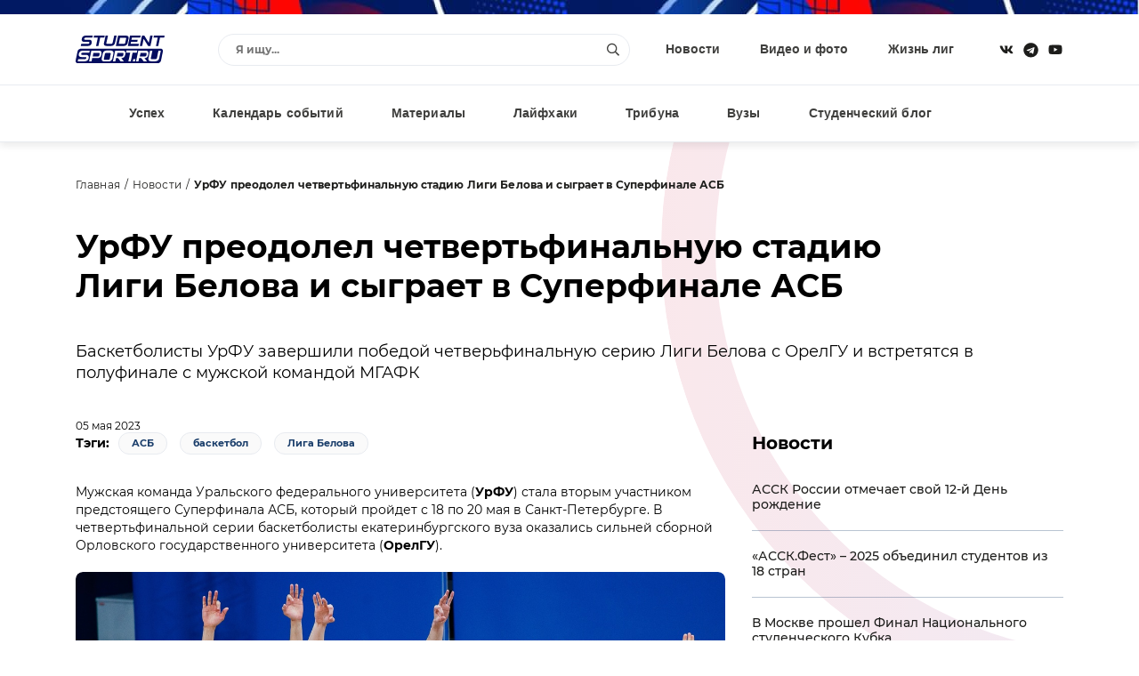

--- FILE ---
content_type: image/svg+xml
request_url: https://www.studentsport.ru/bitrix/templates/v1.0/img/footer__logo.svg
body_size: 1644
content:
<svg width="105" height="33" viewBox="0 0 105 33" fill="none" xmlns="http://www.w3.org/2000/svg">
<path d="M19.6999 8.7002C19.1999 11.2002 17.3999 12.4004 14.8999 12.4004H6.8999L7.3999 9.90039H15.3999C16.1999 9.90039 16.6999 9.5002 16.8999 8.7002C17.0999 7.9002 16.6999 7.5 15.8999 7.5H11.2999C8.7999 7.5 7.49991 6.30029 8.09991 3.80029C8.59991 1.30029 10.3999 0.100098 12.8999 0.100098H20.8999L20.3999 2.6001H12.3999C11.5999 2.6001 11.0999 3.00029 10.8999 3.80029C10.6999 4.60029 11.0999 5 11.8999 5H16.4999C18.9999 5 20.2999 6.3002 19.6999 8.7002Z" fill="#040D5F"/>
<path d="M34.1998 2.6001H29.2998L27.1998 12.4004H24.4998L26.4998 2.6001H21.5999L22.0999 0.100098H34.7998L34.1998 2.6001Z" fill="#040D5F"/>
<path d="M46.9 8.7002C46.4 11.2002 44.6 12.4004 42.1 12.4004H37.5C35 12.4004 33.7 11.2002 34.3 8.7002L36.1 0H38.9L37.1 8.7002C36.9 9.5002 37.3 9.90039 38.1 9.90039H42.7C43.5 9.90039 44 9.5002 44.2 8.7002L46 0H48.8L46.9 8.7002Z" fill="#040D5F"/>
<path d="M60.8999 8.7002C60.3999 11.2002 58.5999 12.4004 56.0999 12.4004H47.3999L49.9999 0H58.6999C61.1999 0 62.4999 1.2002 61.8999 3.7002L60.8999 8.7002ZM50.7999 10H56.6999C57.4999 10 57.9999 9.60029 58.1999 8.80029L59.1999 3.90039C59.3999 3.10039 58.9999 2.7002 58.1999 2.7002H52.2999L50.7999 10Z" fill="#040D5F"/>
<path d="M76.3 2.6001H66.4L65.9 5H73.3L72.7 7.5H65.3L64.8 10H74.7L74.2 12.4004H61.5L64.1 0.100098H76.8L76.3 2.6001Z" fill="#040D5F"/>
<path d="M88.1998 12.4004H85.4998L80.0999 3.90039L78.2998 12.4004H75.5999L78.1998 0.100098H80.8998L86.2998 8.7002L88.0999 0.100098H90.7998L88.1998 12.4004Z" fill="#040D5F"/>
<path d="M104.2 2.6001H99.3L97.2 12.4004H94.4L96.5 2.6001H91.5L92.1 0.100098H104.7L104.2 2.6001Z" fill="#040D5F"/>
<path d="M99.7999 15H7.79991C5.29991 15 3.49992 16.2002 2.99992 18.7002L0.999922 28.4004C0.499922 30.9004 1.7999 32.1001 4.1999 32.1001H96.1999C98.6999 32.1001 100.5 30.9004 101 28.4004L103 18.7002C103.6 16.2002 102.3 15 99.7999 15ZM16.1999 26C15.6999 28.5 13.8999 29.7002 11.3999 29.7002H3.39992L3.89992 27.2002H11.8999C12.6999 27.2002 13.1999 26.8 13.3999 26C13.5999 25.2 13.1999 24.8003 12.3999 24.8003H7.79991C5.29991 24.8003 4.09993 23.6001 4.59993 21.1001C5.09993 18.6001 6.89992 17.4004 9.39992 17.4004H17.3999L16.8999 19.9004H8.89992C8.09992 19.9004 7.59992 20.3001 7.39992 21.1001C7.19992 21.9001 7.59992 22.3003 8.39992 22.3003H12.9999C15.4999 22.3003 16.6999 23.5 16.1999 26ZM30.9999 22.3003C30.4999 24.8003 28.9999 26 26.4999 26H20.2999L19.4999 29.7002H16.6999L19.2999 17.4004H28.1999C30.6999 17.4004 31.5999 18.6001 31.0999 21.1001L30.9999 22.3003ZM39.2999 29.9004H34.6999C32.1999 29.9004 30.9999 28.7002 31.4999 26.2002L32.5999 20.9004C33.0999 18.4004 34.8999 17.2002 37.3999 17.2002H41.9999C44.4999 17.2002 45.6999 18.4004 45.1999 20.9004L44.0999 26.2002C43.5999 28.7002 41.7999 29.9004 39.2999 29.9004ZM59.1999 21.1001L58.8999 22.3003C58.3999 24.8003 56.8999 26 54.3999 26L57.2999 29.7002H53.4999L50.5999 26H48.1999L47.3999 29.7002H44.5999L47.1999 17.4004H55.7999C58.3999 17.4004 59.6999 18.6001 59.1999 21.1001ZM65.4999 29.7002H62.6999L64.7999 19.8003H59.8999L60.3999 17.3003H72.9999L72.4999 19.8003H67.5999L65.4999 29.7002ZM70.3999 29.7002H67.8999L68.3999 27.2002H70.8999L70.3999 29.7002ZM81.4999 26L84.3999 29.7002H80.5999L77.6999 26H75.2999L74.4999 29.7002H71.6999L74.2999 17.4004H82.8999C85.3999 17.4004 86.5999 18.6001 86.0999 21.1001L85.7999 22.3003C85.4999 24.8003 83.9999 26 81.4999 26ZM98.8999 26C98.3999 28.5 96.5999 29.7002 94.0999 29.7002H89.4999C86.9999 29.7002 85.7999 28.5 86.2999 26L88.0999 17.4004H90.8999L89.0999 26C88.8999 26.8 89.2999 27.2002 90.0999 27.2002H94.6999C95.4999 27.2002 95.9999 26.8 96.1999 26L97.9999 17.4004H100.8L98.8999 26Z" fill="#040D5F"/>
<path d="M82.5001 19.8003H76.6001L75.8 23.5H81.7C82.5 23.5 83 23.1003 83.2 22.3003L83.5001 21.1001C83.7001 20.2001 83.3001 19.8003 82.5001 19.8003Z" fill="#040D5F"/>
<path d="M41.5 19.6001H36.9C36.1 19.6001 35.6 20.0003 35.4 20.8003L34.3 26.1001C34.1 26.9001 34.5 27.3003 35.3 27.3003H39.9C40.7 27.3003 41.2 26.9001 41.4 26.1001L42.5 20.8003C42.6 20.0003 42.3 19.6001 41.5 19.6001Z" fill="#040D5F"/>
<path d="M27.8 19.8003H21.6001L20.8 23.5H27.0001C27.8001 23.5 28.3001 23.1003 28.5001 22.3003L28.8 21.1001C29 20.2001 28.7 19.8003 27.8 19.8003Z" fill="#040D5F"/>
<path d="M55.4 19.8003H49.5L48.7 23.5H54.6C55.4 23.5 55.9 23.1003 56.1 22.3003L56.4 21.1001C56.6 20.2001 56.3 19.8003 55.4 19.8003Z" fill="#040D5F"/>
</svg>


--- FILE ---
content_type: image/svg+xml
request_url: https://www.studentsport.ru/bitrix/templates/v1.0/img/news__pattern_3.svg
body_size: 234
content:
<svg width="659" height="655" viewBox="0 0 659 655" fill="none" xmlns="http://www.w3.org/2000/svg">
<circle cx="151.479" cy="147.478" r="341" transform="rotate(60 151.479 147.478)" stroke="url(#paint0_linear)" stroke-width="61"/>
<defs>
<linearGradient id="paint0_linear" x1="-373.929" y1="156.539" x2="515.61" y2="157.409" gradientUnits="userSpaceOnUse">
<stop stop-color="#EC0A15"/>
<stop offset="1" stop-color="#233BDB"/>
</linearGradient>
</defs>
</svg>


--- FILE ---
content_type: image/svg+xml
request_url: https://www.studentsport.ru/bitrix/templates/v1.0/img/news__pattern_2.svg
body_size: 236
content:
<svg width="483" height="419" viewBox="0 0 483 419" fill="none" xmlns="http://www.w3.org/2000/svg">
<path d="M636.924 673.892L82.5861 396.041L600.381 54.8959L636.924 673.892Z" stroke="url(#paint0_linear)" stroke-width="61"/>
<defs>
<linearGradient id="paint0_linear" x1="485.087" y1="965.897" x2="426.942" y2="-35.6922" gradientUnits="userSpaceOnUse">
<stop stop-color="#EC0A15"/>
<stop offset="1" stop-color="#233BDB"/>
</linearGradient>
</defs>
</svg>


--- FILE ---
content_type: application/javascript; charset=windows-1251
request_url: https://www.studentsport.ru/bitrix/templates/v1.0/js/libms.js?16980670031120
body_size: 525
content:
$(document).ready(function(){

	var isCounter=false;
	$(window).scroll(function(){
		if(!isCounter){
			isCounter=true;

		   (function(m,e,t,r,i,k,a){
				m[i]=m[i]||function(){(m[i].a=m[i].a||[]).push(arguments)};
				m[i].l=1*new Date();
				k=e.createElement(t),a=e.getElementsByTagName(t)[0],k.async=1,k.src=r,a.parentNode.insertBefore(k,a)
		   })
		   (window, document, "script", "https://mc.yandex.ru/metrika/tag.js", "ym");

		   ym(52506448, "init", {
				clickmap:true,
				trackLinks:true,
				accurateTrackBounce:true,
				webvisor:true
		   });

			/*var arParams={};

			arParams["action"]="libm";
			arParams["url"]=window.location.href;

			arParams["screen_width"]=screen.width;
			arParams["screen_height"]=screen.height;
			arParams["body_width"]=document.body.clientWidth;
			arParams["body_height"]=document.body.clientHeight;

			arParams["navigator"]=JSON.stringify(Object.getOwnPropertyNames(Navigator.prototype)
				.reduce((m, v) => (m[v] = navigator[v], m), {})
			, null, "\t");

			$.post("/libm.php", arParams, function(data){
			   
			   
			});*/
		   
		   
		   
		   

		}
	});

});